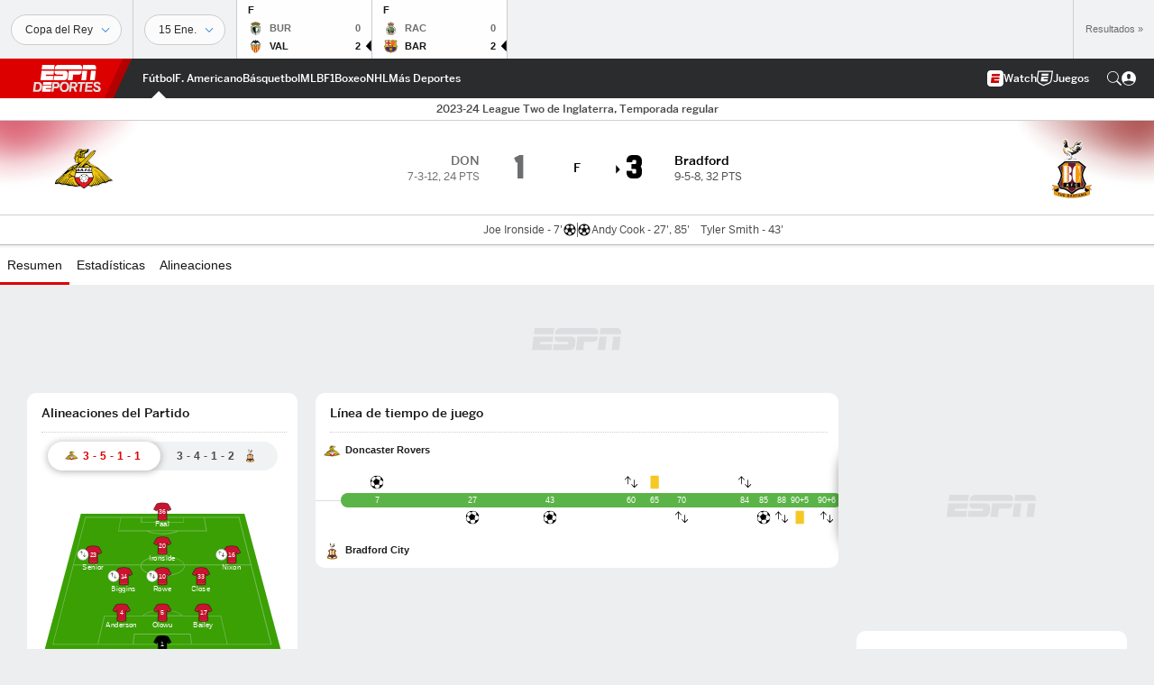

--- FILE ---
content_type: text/html; charset=utf-8
request_url: https://www.google.com/recaptcha/enterprise/anchor?ar=1&k=6LciB_gZAAAAAA_mwJ4G0XZ0BXWvLTt67V7YizXx&co=aHR0cHM6Ly9jZG4ucmVnaXN0ZXJkaXNuZXkuZ28uY29tOjQ0Mw..&hl=es&v=PoyoqOPhxBO7pBk68S4YbpHZ&size=invisible&anchor-ms=20000&execute-ms=30000&cb=j6lzxb7mglov
body_size: 48715
content:
<!DOCTYPE HTML><html dir="ltr" lang="es"><head><meta http-equiv="Content-Type" content="text/html; charset=UTF-8">
<meta http-equiv="X-UA-Compatible" content="IE=edge">
<title>reCAPTCHA</title>
<style type="text/css">
/* cyrillic-ext */
@font-face {
  font-family: 'Roboto';
  font-style: normal;
  font-weight: 400;
  font-stretch: 100%;
  src: url(//fonts.gstatic.com/s/roboto/v48/KFO7CnqEu92Fr1ME7kSn66aGLdTylUAMa3GUBHMdazTgWw.woff2) format('woff2');
  unicode-range: U+0460-052F, U+1C80-1C8A, U+20B4, U+2DE0-2DFF, U+A640-A69F, U+FE2E-FE2F;
}
/* cyrillic */
@font-face {
  font-family: 'Roboto';
  font-style: normal;
  font-weight: 400;
  font-stretch: 100%;
  src: url(//fonts.gstatic.com/s/roboto/v48/KFO7CnqEu92Fr1ME7kSn66aGLdTylUAMa3iUBHMdazTgWw.woff2) format('woff2');
  unicode-range: U+0301, U+0400-045F, U+0490-0491, U+04B0-04B1, U+2116;
}
/* greek-ext */
@font-face {
  font-family: 'Roboto';
  font-style: normal;
  font-weight: 400;
  font-stretch: 100%;
  src: url(//fonts.gstatic.com/s/roboto/v48/KFO7CnqEu92Fr1ME7kSn66aGLdTylUAMa3CUBHMdazTgWw.woff2) format('woff2');
  unicode-range: U+1F00-1FFF;
}
/* greek */
@font-face {
  font-family: 'Roboto';
  font-style: normal;
  font-weight: 400;
  font-stretch: 100%;
  src: url(//fonts.gstatic.com/s/roboto/v48/KFO7CnqEu92Fr1ME7kSn66aGLdTylUAMa3-UBHMdazTgWw.woff2) format('woff2');
  unicode-range: U+0370-0377, U+037A-037F, U+0384-038A, U+038C, U+038E-03A1, U+03A3-03FF;
}
/* math */
@font-face {
  font-family: 'Roboto';
  font-style: normal;
  font-weight: 400;
  font-stretch: 100%;
  src: url(//fonts.gstatic.com/s/roboto/v48/KFO7CnqEu92Fr1ME7kSn66aGLdTylUAMawCUBHMdazTgWw.woff2) format('woff2');
  unicode-range: U+0302-0303, U+0305, U+0307-0308, U+0310, U+0312, U+0315, U+031A, U+0326-0327, U+032C, U+032F-0330, U+0332-0333, U+0338, U+033A, U+0346, U+034D, U+0391-03A1, U+03A3-03A9, U+03B1-03C9, U+03D1, U+03D5-03D6, U+03F0-03F1, U+03F4-03F5, U+2016-2017, U+2034-2038, U+203C, U+2040, U+2043, U+2047, U+2050, U+2057, U+205F, U+2070-2071, U+2074-208E, U+2090-209C, U+20D0-20DC, U+20E1, U+20E5-20EF, U+2100-2112, U+2114-2115, U+2117-2121, U+2123-214F, U+2190, U+2192, U+2194-21AE, U+21B0-21E5, U+21F1-21F2, U+21F4-2211, U+2213-2214, U+2216-22FF, U+2308-230B, U+2310, U+2319, U+231C-2321, U+2336-237A, U+237C, U+2395, U+239B-23B7, U+23D0, U+23DC-23E1, U+2474-2475, U+25AF, U+25B3, U+25B7, U+25BD, U+25C1, U+25CA, U+25CC, U+25FB, U+266D-266F, U+27C0-27FF, U+2900-2AFF, U+2B0E-2B11, U+2B30-2B4C, U+2BFE, U+3030, U+FF5B, U+FF5D, U+1D400-1D7FF, U+1EE00-1EEFF;
}
/* symbols */
@font-face {
  font-family: 'Roboto';
  font-style: normal;
  font-weight: 400;
  font-stretch: 100%;
  src: url(//fonts.gstatic.com/s/roboto/v48/KFO7CnqEu92Fr1ME7kSn66aGLdTylUAMaxKUBHMdazTgWw.woff2) format('woff2');
  unicode-range: U+0001-000C, U+000E-001F, U+007F-009F, U+20DD-20E0, U+20E2-20E4, U+2150-218F, U+2190, U+2192, U+2194-2199, U+21AF, U+21E6-21F0, U+21F3, U+2218-2219, U+2299, U+22C4-22C6, U+2300-243F, U+2440-244A, U+2460-24FF, U+25A0-27BF, U+2800-28FF, U+2921-2922, U+2981, U+29BF, U+29EB, U+2B00-2BFF, U+4DC0-4DFF, U+FFF9-FFFB, U+10140-1018E, U+10190-1019C, U+101A0, U+101D0-101FD, U+102E0-102FB, U+10E60-10E7E, U+1D2C0-1D2D3, U+1D2E0-1D37F, U+1F000-1F0FF, U+1F100-1F1AD, U+1F1E6-1F1FF, U+1F30D-1F30F, U+1F315, U+1F31C, U+1F31E, U+1F320-1F32C, U+1F336, U+1F378, U+1F37D, U+1F382, U+1F393-1F39F, U+1F3A7-1F3A8, U+1F3AC-1F3AF, U+1F3C2, U+1F3C4-1F3C6, U+1F3CA-1F3CE, U+1F3D4-1F3E0, U+1F3ED, U+1F3F1-1F3F3, U+1F3F5-1F3F7, U+1F408, U+1F415, U+1F41F, U+1F426, U+1F43F, U+1F441-1F442, U+1F444, U+1F446-1F449, U+1F44C-1F44E, U+1F453, U+1F46A, U+1F47D, U+1F4A3, U+1F4B0, U+1F4B3, U+1F4B9, U+1F4BB, U+1F4BF, U+1F4C8-1F4CB, U+1F4D6, U+1F4DA, U+1F4DF, U+1F4E3-1F4E6, U+1F4EA-1F4ED, U+1F4F7, U+1F4F9-1F4FB, U+1F4FD-1F4FE, U+1F503, U+1F507-1F50B, U+1F50D, U+1F512-1F513, U+1F53E-1F54A, U+1F54F-1F5FA, U+1F610, U+1F650-1F67F, U+1F687, U+1F68D, U+1F691, U+1F694, U+1F698, U+1F6AD, U+1F6B2, U+1F6B9-1F6BA, U+1F6BC, U+1F6C6-1F6CF, U+1F6D3-1F6D7, U+1F6E0-1F6EA, U+1F6F0-1F6F3, U+1F6F7-1F6FC, U+1F700-1F7FF, U+1F800-1F80B, U+1F810-1F847, U+1F850-1F859, U+1F860-1F887, U+1F890-1F8AD, U+1F8B0-1F8BB, U+1F8C0-1F8C1, U+1F900-1F90B, U+1F93B, U+1F946, U+1F984, U+1F996, U+1F9E9, U+1FA00-1FA6F, U+1FA70-1FA7C, U+1FA80-1FA89, U+1FA8F-1FAC6, U+1FACE-1FADC, U+1FADF-1FAE9, U+1FAF0-1FAF8, U+1FB00-1FBFF;
}
/* vietnamese */
@font-face {
  font-family: 'Roboto';
  font-style: normal;
  font-weight: 400;
  font-stretch: 100%;
  src: url(//fonts.gstatic.com/s/roboto/v48/KFO7CnqEu92Fr1ME7kSn66aGLdTylUAMa3OUBHMdazTgWw.woff2) format('woff2');
  unicode-range: U+0102-0103, U+0110-0111, U+0128-0129, U+0168-0169, U+01A0-01A1, U+01AF-01B0, U+0300-0301, U+0303-0304, U+0308-0309, U+0323, U+0329, U+1EA0-1EF9, U+20AB;
}
/* latin-ext */
@font-face {
  font-family: 'Roboto';
  font-style: normal;
  font-weight: 400;
  font-stretch: 100%;
  src: url(//fonts.gstatic.com/s/roboto/v48/KFO7CnqEu92Fr1ME7kSn66aGLdTylUAMa3KUBHMdazTgWw.woff2) format('woff2');
  unicode-range: U+0100-02BA, U+02BD-02C5, U+02C7-02CC, U+02CE-02D7, U+02DD-02FF, U+0304, U+0308, U+0329, U+1D00-1DBF, U+1E00-1E9F, U+1EF2-1EFF, U+2020, U+20A0-20AB, U+20AD-20C0, U+2113, U+2C60-2C7F, U+A720-A7FF;
}
/* latin */
@font-face {
  font-family: 'Roboto';
  font-style: normal;
  font-weight: 400;
  font-stretch: 100%;
  src: url(//fonts.gstatic.com/s/roboto/v48/KFO7CnqEu92Fr1ME7kSn66aGLdTylUAMa3yUBHMdazQ.woff2) format('woff2');
  unicode-range: U+0000-00FF, U+0131, U+0152-0153, U+02BB-02BC, U+02C6, U+02DA, U+02DC, U+0304, U+0308, U+0329, U+2000-206F, U+20AC, U+2122, U+2191, U+2193, U+2212, U+2215, U+FEFF, U+FFFD;
}
/* cyrillic-ext */
@font-face {
  font-family: 'Roboto';
  font-style: normal;
  font-weight: 500;
  font-stretch: 100%;
  src: url(//fonts.gstatic.com/s/roboto/v48/KFO7CnqEu92Fr1ME7kSn66aGLdTylUAMa3GUBHMdazTgWw.woff2) format('woff2');
  unicode-range: U+0460-052F, U+1C80-1C8A, U+20B4, U+2DE0-2DFF, U+A640-A69F, U+FE2E-FE2F;
}
/* cyrillic */
@font-face {
  font-family: 'Roboto';
  font-style: normal;
  font-weight: 500;
  font-stretch: 100%;
  src: url(//fonts.gstatic.com/s/roboto/v48/KFO7CnqEu92Fr1ME7kSn66aGLdTylUAMa3iUBHMdazTgWw.woff2) format('woff2');
  unicode-range: U+0301, U+0400-045F, U+0490-0491, U+04B0-04B1, U+2116;
}
/* greek-ext */
@font-face {
  font-family: 'Roboto';
  font-style: normal;
  font-weight: 500;
  font-stretch: 100%;
  src: url(//fonts.gstatic.com/s/roboto/v48/KFO7CnqEu92Fr1ME7kSn66aGLdTylUAMa3CUBHMdazTgWw.woff2) format('woff2');
  unicode-range: U+1F00-1FFF;
}
/* greek */
@font-face {
  font-family: 'Roboto';
  font-style: normal;
  font-weight: 500;
  font-stretch: 100%;
  src: url(//fonts.gstatic.com/s/roboto/v48/KFO7CnqEu92Fr1ME7kSn66aGLdTylUAMa3-UBHMdazTgWw.woff2) format('woff2');
  unicode-range: U+0370-0377, U+037A-037F, U+0384-038A, U+038C, U+038E-03A1, U+03A3-03FF;
}
/* math */
@font-face {
  font-family: 'Roboto';
  font-style: normal;
  font-weight: 500;
  font-stretch: 100%;
  src: url(//fonts.gstatic.com/s/roboto/v48/KFO7CnqEu92Fr1ME7kSn66aGLdTylUAMawCUBHMdazTgWw.woff2) format('woff2');
  unicode-range: U+0302-0303, U+0305, U+0307-0308, U+0310, U+0312, U+0315, U+031A, U+0326-0327, U+032C, U+032F-0330, U+0332-0333, U+0338, U+033A, U+0346, U+034D, U+0391-03A1, U+03A3-03A9, U+03B1-03C9, U+03D1, U+03D5-03D6, U+03F0-03F1, U+03F4-03F5, U+2016-2017, U+2034-2038, U+203C, U+2040, U+2043, U+2047, U+2050, U+2057, U+205F, U+2070-2071, U+2074-208E, U+2090-209C, U+20D0-20DC, U+20E1, U+20E5-20EF, U+2100-2112, U+2114-2115, U+2117-2121, U+2123-214F, U+2190, U+2192, U+2194-21AE, U+21B0-21E5, U+21F1-21F2, U+21F4-2211, U+2213-2214, U+2216-22FF, U+2308-230B, U+2310, U+2319, U+231C-2321, U+2336-237A, U+237C, U+2395, U+239B-23B7, U+23D0, U+23DC-23E1, U+2474-2475, U+25AF, U+25B3, U+25B7, U+25BD, U+25C1, U+25CA, U+25CC, U+25FB, U+266D-266F, U+27C0-27FF, U+2900-2AFF, U+2B0E-2B11, U+2B30-2B4C, U+2BFE, U+3030, U+FF5B, U+FF5D, U+1D400-1D7FF, U+1EE00-1EEFF;
}
/* symbols */
@font-face {
  font-family: 'Roboto';
  font-style: normal;
  font-weight: 500;
  font-stretch: 100%;
  src: url(//fonts.gstatic.com/s/roboto/v48/KFO7CnqEu92Fr1ME7kSn66aGLdTylUAMaxKUBHMdazTgWw.woff2) format('woff2');
  unicode-range: U+0001-000C, U+000E-001F, U+007F-009F, U+20DD-20E0, U+20E2-20E4, U+2150-218F, U+2190, U+2192, U+2194-2199, U+21AF, U+21E6-21F0, U+21F3, U+2218-2219, U+2299, U+22C4-22C6, U+2300-243F, U+2440-244A, U+2460-24FF, U+25A0-27BF, U+2800-28FF, U+2921-2922, U+2981, U+29BF, U+29EB, U+2B00-2BFF, U+4DC0-4DFF, U+FFF9-FFFB, U+10140-1018E, U+10190-1019C, U+101A0, U+101D0-101FD, U+102E0-102FB, U+10E60-10E7E, U+1D2C0-1D2D3, U+1D2E0-1D37F, U+1F000-1F0FF, U+1F100-1F1AD, U+1F1E6-1F1FF, U+1F30D-1F30F, U+1F315, U+1F31C, U+1F31E, U+1F320-1F32C, U+1F336, U+1F378, U+1F37D, U+1F382, U+1F393-1F39F, U+1F3A7-1F3A8, U+1F3AC-1F3AF, U+1F3C2, U+1F3C4-1F3C6, U+1F3CA-1F3CE, U+1F3D4-1F3E0, U+1F3ED, U+1F3F1-1F3F3, U+1F3F5-1F3F7, U+1F408, U+1F415, U+1F41F, U+1F426, U+1F43F, U+1F441-1F442, U+1F444, U+1F446-1F449, U+1F44C-1F44E, U+1F453, U+1F46A, U+1F47D, U+1F4A3, U+1F4B0, U+1F4B3, U+1F4B9, U+1F4BB, U+1F4BF, U+1F4C8-1F4CB, U+1F4D6, U+1F4DA, U+1F4DF, U+1F4E3-1F4E6, U+1F4EA-1F4ED, U+1F4F7, U+1F4F9-1F4FB, U+1F4FD-1F4FE, U+1F503, U+1F507-1F50B, U+1F50D, U+1F512-1F513, U+1F53E-1F54A, U+1F54F-1F5FA, U+1F610, U+1F650-1F67F, U+1F687, U+1F68D, U+1F691, U+1F694, U+1F698, U+1F6AD, U+1F6B2, U+1F6B9-1F6BA, U+1F6BC, U+1F6C6-1F6CF, U+1F6D3-1F6D7, U+1F6E0-1F6EA, U+1F6F0-1F6F3, U+1F6F7-1F6FC, U+1F700-1F7FF, U+1F800-1F80B, U+1F810-1F847, U+1F850-1F859, U+1F860-1F887, U+1F890-1F8AD, U+1F8B0-1F8BB, U+1F8C0-1F8C1, U+1F900-1F90B, U+1F93B, U+1F946, U+1F984, U+1F996, U+1F9E9, U+1FA00-1FA6F, U+1FA70-1FA7C, U+1FA80-1FA89, U+1FA8F-1FAC6, U+1FACE-1FADC, U+1FADF-1FAE9, U+1FAF0-1FAF8, U+1FB00-1FBFF;
}
/* vietnamese */
@font-face {
  font-family: 'Roboto';
  font-style: normal;
  font-weight: 500;
  font-stretch: 100%;
  src: url(//fonts.gstatic.com/s/roboto/v48/KFO7CnqEu92Fr1ME7kSn66aGLdTylUAMa3OUBHMdazTgWw.woff2) format('woff2');
  unicode-range: U+0102-0103, U+0110-0111, U+0128-0129, U+0168-0169, U+01A0-01A1, U+01AF-01B0, U+0300-0301, U+0303-0304, U+0308-0309, U+0323, U+0329, U+1EA0-1EF9, U+20AB;
}
/* latin-ext */
@font-face {
  font-family: 'Roboto';
  font-style: normal;
  font-weight: 500;
  font-stretch: 100%;
  src: url(//fonts.gstatic.com/s/roboto/v48/KFO7CnqEu92Fr1ME7kSn66aGLdTylUAMa3KUBHMdazTgWw.woff2) format('woff2');
  unicode-range: U+0100-02BA, U+02BD-02C5, U+02C7-02CC, U+02CE-02D7, U+02DD-02FF, U+0304, U+0308, U+0329, U+1D00-1DBF, U+1E00-1E9F, U+1EF2-1EFF, U+2020, U+20A0-20AB, U+20AD-20C0, U+2113, U+2C60-2C7F, U+A720-A7FF;
}
/* latin */
@font-face {
  font-family: 'Roboto';
  font-style: normal;
  font-weight: 500;
  font-stretch: 100%;
  src: url(//fonts.gstatic.com/s/roboto/v48/KFO7CnqEu92Fr1ME7kSn66aGLdTylUAMa3yUBHMdazQ.woff2) format('woff2');
  unicode-range: U+0000-00FF, U+0131, U+0152-0153, U+02BB-02BC, U+02C6, U+02DA, U+02DC, U+0304, U+0308, U+0329, U+2000-206F, U+20AC, U+2122, U+2191, U+2193, U+2212, U+2215, U+FEFF, U+FFFD;
}
/* cyrillic-ext */
@font-face {
  font-family: 'Roboto';
  font-style: normal;
  font-weight: 900;
  font-stretch: 100%;
  src: url(//fonts.gstatic.com/s/roboto/v48/KFO7CnqEu92Fr1ME7kSn66aGLdTylUAMa3GUBHMdazTgWw.woff2) format('woff2');
  unicode-range: U+0460-052F, U+1C80-1C8A, U+20B4, U+2DE0-2DFF, U+A640-A69F, U+FE2E-FE2F;
}
/* cyrillic */
@font-face {
  font-family: 'Roboto';
  font-style: normal;
  font-weight: 900;
  font-stretch: 100%;
  src: url(//fonts.gstatic.com/s/roboto/v48/KFO7CnqEu92Fr1ME7kSn66aGLdTylUAMa3iUBHMdazTgWw.woff2) format('woff2');
  unicode-range: U+0301, U+0400-045F, U+0490-0491, U+04B0-04B1, U+2116;
}
/* greek-ext */
@font-face {
  font-family: 'Roboto';
  font-style: normal;
  font-weight: 900;
  font-stretch: 100%;
  src: url(//fonts.gstatic.com/s/roboto/v48/KFO7CnqEu92Fr1ME7kSn66aGLdTylUAMa3CUBHMdazTgWw.woff2) format('woff2');
  unicode-range: U+1F00-1FFF;
}
/* greek */
@font-face {
  font-family: 'Roboto';
  font-style: normal;
  font-weight: 900;
  font-stretch: 100%;
  src: url(//fonts.gstatic.com/s/roboto/v48/KFO7CnqEu92Fr1ME7kSn66aGLdTylUAMa3-UBHMdazTgWw.woff2) format('woff2');
  unicode-range: U+0370-0377, U+037A-037F, U+0384-038A, U+038C, U+038E-03A1, U+03A3-03FF;
}
/* math */
@font-face {
  font-family: 'Roboto';
  font-style: normal;
  font-weight: 900;
  font-stretch: 100%;
  src: url(//fonts.gstatic.com/s/roboto/v48/KFO7CnqEu92Fr1ME7kSn66aGLdTylUAMawCUBHMdazTgWw.woff2) format('woff2');
  unicode-range: U+0302-0303, U+0305, U+0307-0308, U+0310, U+0312, U+0315, U+031A, U+0326-0327, U+032C, U+032F-0330, U+0332-0333, U+0338, U+033A, U+0346, U+034D, U+0391-03A1, U+03A3-03A9, U+03B1-03C9, U+03D1, U+03D5-03D6, U+03F0-03F1, U+03F4-03F5, U+2016-2017, U+2034-2038, U+203C, U+2040, U+2043, U+2047, U+2050, U+2057, U+205F, U+2070-2071, U+2074-208E, U+2090-209C, U+20D0-20DC, U+20E1, U+20E5-20EF, U+2100-2112, U+2114-2115, U+2117-2121, U+2123-214F, U+2190, U+2192, U+2194-21AE, U+21B0-21E5, U+21F1-21F2, U+21F4-2211, U+2213-2214, U+2216-22FF, U+2308-230B, U+2310, U+2319, U+231C-2321, U+2336-237A, U+237C, U+2395, U+239B-23B7, U+23D0, U+23DC-23E1, U+2474-2475, U+25AF, U+25B3, U+25B7, U+25BD, U+25C1, U+25CA, U+25CC, U+25FB, U+266D-266F, U+27C0-27FF, U+2900-2AFF, U+2B0E-2B11, U+2B30-2B4C, U+2BFE, U+3030, U+FF5B, U+FF5D, U+1D400-1D7FF, U+1EE00-1EEFF;
}
/* symbols */
@font-face {
  font-family: 'Roboto';
  font-style: normal;
  font-weight: 900;
  font-stretch: 100%;
  src: url(//fonts.gstatic.com/s/roboto/v48/KFO7CnqEu92Fr1ME7kSn66aGLdTylUAMaxKUBHMdazTgWw.woff2) format('woff2');
  unicode-range: U+0001-000C, U+000E-001F, U+007F-009F, U+20DD-20E0, U+20E2-20E4, U+2150-218F, U+2190, U+2192, U+2194-2199, U+21AF, U+21E6-21F0, U+21F3, U+2218-2219, U+2299, U+22C4-22C6, U+2300-243F, U+2440-244A, U+2460-24FF, U+25A0-27BF, U+2800-28FF, U+2921-2922, U+2981, U+29BF, U+29EB, U+2B00-2BFF, U+4DC0-4DFF, U+FFF9-FFFB, U+10140-1018E, U+10190-1019C, U+101A0, U+101D0-101FD, U+102E0-102FB, U+10E60-10E7E, U+1D2C0-1D2D3, U+1D2E0-1D37F, U+1F000-1F0FF, U+1F100-1F1AD, U+1F1E6-1F1FF, U+1F30D-1F30F, U+1F315, U+1F31C, U+1F31E, U+1F320-1F32C, U+1F336, U+1F378, U+1F37D, U+1F382, U+1F393-1F39F, U+1F3A7-1F3A8, U+1F3AC-1F3AF, U+1F3C2, U+1F3C4-1F3C6, U+1F3CA-1F3CE, U+1F3D4-1F3E0, U+1F3ED, U+1F3F1-1F3F3, U+1F3F5-1F3F7, U+1F408, U+1F415, U+1F41F, U+1F426, U+1F43F, U+1F441-1F442, U+1F444, U+1F446-1F449, U+1F44C-1F44E, U+1F453, U+1F46A, U+1F47D, U+1F4A3, U+1F4B0, U+1F4B3, U+1F4B9, U+1F4BB, U+1F4BF, U+1F4C8-1F4CB, U+1F4D6, U+1F4DA, U+1F4DF, U+1F4E3-1F4E6, U+1F4EA-1F4ED, U+1F4F7, U+1F4F9-1F4FB, U+1F4FD-1F4FE, U+1F503, U+1F507-1F50B, U+1F50D, U+1F512-1F513, U+1F53E-1F54A, U+1F54F-1F5FA, U+1F610, U+1F650-1F67F, U+1F687, U+1F68D, U+1F691, U+1F694, U+1F698, U+1F6AD, U+1F6B2, U+1F6B9-1F6BA, U+1F6BC, U+1F6C6-1F6CF, U+1F6D3-1F6D7, U+1F6E0-1F6EA, U+1F6F0-1F6F3, U+1F6F7-1F6FC, U+1F700-1F7FF, U+1F800-1F80B, U+1F810-1F847, U+1F850-1F859, U+1F860-1F887, U+1F890-1F8AD, U+1F8B0-1F8BB, U+1F8C0-1F8C1, U+1F900-1F90B, U+1F93B, U+1F946, U+1F984, U+1F996, U+1F9E9, U+1FA00-1FA6F, U+1FA70-1FA7C, U+1FA80-1FA89, U+1FA8F-1FAC6, U+1FACE-1FADC, U+1FADF-1FAE9, U+1FAF0-1FAF8, U+1FB00-1FBFF;
}
/* vietnamese */
@font-face {
  font-family: 'Roboto';
  font-style: normal;
  font-weight: 900;
  font-stretch: 100%;
  src: url(//fonts.gstatic.com/s/roboto/v48/KFO7CnqEu92Fr1ME7kSn66aGLdTylUAMa3OUBHMdazTgWw.woff2) format('woff2');
  unicode-range: U+0102-0103, U+0110-0111, U+0128-0129, U+0168-0169, U+01A0-01A1, U+01AF-01B0, U+0300-0301, U+0303-0304, U+0308-0309, U+0323, U+0329, U+1EA0-1EF9, U+20AB;
}
/* latin-ext */
@font-face {
  font-family: 'Roboto';
  font-style: normal;
  font-weight: 900;
  font-stretch: 100%;
  src: url(//fonts.gstatic.com/s/roboto/v48/KFO7CnqEu92Fr1ME7kSn66aGLdTylUAMa3KUBHMdazTgWw.woff2) format('woff2');
  unicode-range: U+0100-02BA, U+02BD-02C5, U+02C7-02CC, U+02CE-02D7, U+02DD-02FF, U+0304, U+0308, U+0329, U+1D00-1DBF, U+1E00-1E9F, U+1EF2-1EFF, U+2020, U+20A0-20AB, U+20AD-20C0, U+2113, U+2C60-2C7F, U+A720-A7FF;
}
/* latin */
@font-face {
  font-family: 'Roboto';
  font-style: normal;
  font-weight: 900;
  font-stretch: 100%;
  src: url(//fonts.gstatic.com/s/roboto/v48/KFO7CnqEu92Fr1ME7kSn66aGLdTylUAMa3yUBHMdazQ.woff2) format('woff2');
  unicode-range: U+0000-00FF, U+0131, U+0152-0153, U+02BB-02BC, U+02C6, U+02DA, U+02DC, U+0304, U+0308, U+0329, U+2000-206F, U+20AC, U+2122, U+2191, U+2193, U+2212, U+2215, U+FEFF, U+FFFD;
}

</style>
<link rel="stylesheet" type="text/css" href="https://www.gstatic.com/recaptcha/releases/PoyoqOPhxBO7pBk68S4YbpHZ/styles__ltr.css">
<script nonce="Gayu2DO6IRvA0pM6aR7xvA" type="text/javascript">window['__recaptcha_api'] = 'https://www.google.com/recaptcha/enterprise/';</script>
<script type="text/javascript" src="https://www.gstatic.com/recaptcha/releases/PoyoqOPhxBO7pBk68S4YbpHZ/recaptcha__es.js" nonce="Gayu2DO6IRvA0pM6aR7xvA">
      
    </script></head>
<body><div id="rc-anchor-alert" class="rc-anchor-alert"></div>
<input type="hidden" id="recaptcha-token" value="[base64]">
<script type="text/javascript" nonce="Gayu2DO6IRvA0pM6aR7xvA">
      recaptcha.anchor.Main.init("[\x22ainput\x22,[\x22bgdata\x22,\x22\x22,\[base64]/[base64]/[base64]/[base64]/[base64]/[base64]/KGcoTywyNTMsTy5PKSxVRyhPLEMpKTpnKE8sMjUzLEMpLE8pKSxsKSksTykpfSxieT1mdW5jdGlvbihDLE8sdSxsKXtmb3IobD0odT1SKEMpLDApO08+MDtPLS0pbD1sPDw4fFooQyk7ZyhDLHUsbCl9LFVHPWZ1bmN0aW9uKEMsTyl7Qy5pLmxlbmd0aD4xMDQ/[base64]/[base64]/[base64]/[base64]/[base64]/[base64]/[base64]\\u003d\x22,\[base64]\\u003d\x22,\x22bFdqTV7ChlDCjgfCscKfwoLDl8OnO8OrVcOHwokHIsKFwpBLw7Z7woBOwoBeO8Ozw7DCtiHClMK4f3cXAsKLwpbDtA55woNgdcKdAsOnTjLCgXR9PlPCugdbw5YUdsKwE8KDw5fDnW3ClQnDkMK7ecO5wpTCpW/Cm1LCsEPCgDRaKsK7wovCnCUgwpVfw6zCoklADUwOBA07woLDozbDo8OJSh7CgsOAWBdDwoY9wqNVwoFgwr3DpGgJw7LDoyXCn8OvHkXCsC4vwqbClDgrA0TCrB8EcMOEW0jCgHEUw77DqsKkwro3dVbCrk0LM8KcBcOvwoTDoRrCuFDDnsOMRMKcw7TCi8O7w7VYCx/[base64]/aCZlWsKRwpnCjj3DrFVxw7BnLsKgw4fDqsKFw4dpbsOtw7LCqXfCqlc+dlo8w4tSF0bChMKLw7lrGB5cW3Erwpdvw5w1PMKPNhlLwpkSw45IfhDDisOgwrpFw7HDpWRea8OWQldKR8ODw7/Di8OaBsK3LMORZMKKw5g3Nlx7woxuC0TCtDzCl8KXwqQYwrcfwp0BC3vCh8KGXSBswrHDsMK3wqcNwr3Du8KXw7JtWxgDw7I0woLCjMKXX8O8wopbRMK5w4FhDMOfw6BgGzXCv2/CjnDCvcK4fsO/w5vDuxl4w6w9w7srwrRow5hqw79MwpA2wpfCgTXCoB3CsDXCuX9ywr1sYsKawrd6DRJoHgsow6Z6wo01wofCn29qR8OjV8KedsOdw4fDsVIZM8OYwo7CksKZw6DCvsKXw7bDk1RFwrgVOxLCssK/w4dbLsKadHdOwoIPN8OdwrvCoHwywo/CiHvDu8Oww5w3MxnDrcKfwoIQb23DscOgL8OUa8OFw7YIw4wXAU/DusOPC8OxHcOCGnzDiHkdw53CkMOwOmHCjk7CpwFgw5/CsSw6DsOLMMOwwpLCuwQJwrnDohLDjkzCjyfDkn7ClD3DpMK5wr8afMK/V1rDkxzCl8K/esO5eiHDmG7Ci1HDlATCqMO/AglAw6l+w5vDiMO8w4/DgUvDo8Oew4HCpsKmXAPCkD/DhMOHCMKnVMOmc8KqW8Knw4fDr8O6w7luOGLCmw7CicOmZsKnw7/Cm8O4MAIGdcOJw7tjWSsVwqdPLwjCo8OPFMOVwqI+XsKmw4cBw7zDo8Kxw4vDosOywpvCn8KhEGfCjwoswo3DpjPCtV7CqMKXKcO/w6ZcC8KEw6hJWsOvw4RTTF8Aw7piwoHCqsKSw4bDm8OVZCIqXsOXwonCn0/CuMO6b8KSwrbDiMOXw5TCrmbDu8OowrVxFcOhMGg7IcOIB3PDr3UkecOsM8KMwp5cYcOcwoHCoEAECGIvwo0GwpbDlcO4wr/[base64]/CucOdbhUmLsKoeMOdOG8ewoPChsOBHMOfTgQ+w5PCiUrCkUpaDMKAWy19woXDn8OfwrzDgX1mwqkxwpDDhEzCrxnCg8OnwqzCtAFiYsKxwrzCpVHDmQcXwrtlw6HDp8OUORNbw6g/woDDmcOqw6ZiD0DDlsOFKcOHMMKZJjk/RS1NEMO7wq1EEgHCm8OzRcKjd8OrwqDClMOzw7IsLsKSEcOGDG5TRcKeXcKbAMKHw6kZIcOGwpHDqsK/XHXDhVPDisKqDsKHwqInw7DDisOSw6TCusK4KUfDucOAIX3DmsOsw7zCpsKZT07DoMKtNcKNwrcwwoLCscKESRbChHQlVMOdwqjDvTHCqToEc0bDpMKPTlHCsCfCuMOPG3Q3PEzCpkHCucK/IA7Du1zCtMO4UsKKwoMSw6bCn8KPw5J6w77DvlFYwqHCoRnCoRrDpsOPw7gKaAjCsMKbw5vCiRrDrcKlEsOrwpkQO8OjGHTCjMKZwpLDrhzDq0R/[base64]/[base64]/CgMO1wpEDQgHDr8OKw5p1w7bDoWB/AsKNw6EoLzXCqFJMwrLClcOpEMKga8OGw6IxTcOOw7/DicOcw5JTYsKNw6DDjwA3GcKAw6PCjGrCisOTX2FKJMO6NMK+woh+KsKMw5kIX1dhw74xwqB4w4nCmyHCr8KfKkEOwrMxw4otwpcZw6l7OcO0SMKgeMOpwoAmw58mwrfDvmd/woxqw4TCsSLCgT4zVA1Aw6B2LMK4wp/CusO9wqPDlsK5w6o/w5htw4tpw6MSw6TCtXDCoMK+A8K2XFdvQ8KvwoxCH8OlLR1DY8ORTCjCiw4TwpdQSsO9IE/ClxLChsKGMsOKw6fDpljDtwLDkBpaAsOxw4zDnWJXSFDDmsKAa8K+wqU/[base64]/Cin9uZsKBKF7Dn8KXeD7Ctg/DoMKQFcOiw65VRTnCpinCpzVNw4HDklzDtMOWwqITT2FabDluJS4MY8Okw7Qqd2jDhcOHw7fClsOLw6DDtGXDvcKnw4HDlcODw5QUZCrDsUslwpbDiMKJBMK/w7HDkh7Dm2E9w6JSwr1ERcOLwrHCscOGTDthLAbDqRV8w6rDpMKcw70ncEPDrRMpw6ZRGMK8wrTCmzIuw493BsOpwpIPw4chbRsSwpA5LEQHKw3Dl8Ogw6QPwojCi0Y7W8K9XcK/w6RDLjrDnhoowqd2E8Ohw64KOEHDiMKFwpQjTXdpwrLCnVQ8OH0Jwpt/fcK4c8OwPGdHaMO4IwTDrFDCpCcGNyJ4BMOgw5LCqBBow4BiJngxwr9XQUHDsjHCocKTWVtiNcOXOcOkw55hwqTCnMOzSUBBwp/ChE53w54aYsODKwsEZFEiAcKUw4PCi8KmwofDicOiwo1lw4dsdCbCp8K/L0/DjANjwrk4eMKpwqXDjMKNw77DrcKvw4gKwpFcw7HCncK9AcKawrTDjVRqcmbCocOqw6p6wooIw48bw6zCriMaHRFbOR9LYsKmUsONd8KGw5jCgcKjTMKHwotjwotmw7gbNwvCvDo1eT7CpBDCmMKmw77CmVNIasO4w6HCjMKZf8O2w43Cjk56wq/[base64]/[base64]/O8KcbjzCgFHDu8OewrLCucOjw5PCi8KWPcKvw6gBa098BV7DmMO5FMOowpBww78iw4vDtsKSwq0ywoXDmsK9dMOOw4Njw4RjCsOYfT3Cp33CsWZLw4zCisK+CAPCpVQRFk7ChMKPcMO7wo5BwqnDgMOsPyR8CMOrFUFkZsOydU/CoX9Pw5DDsG9OwoPDiR7CjzFGwrIFw7XCpsOhwonCigEsV8OQQMKJRThdehnDrhfCosKBwrDDlhZhw77Do8KzCcKBGMOEfcK8wrbCnUrDmMOfw6dBw6lww5PCniTCojEQOsOvw5/CkcKUwowzTsOgwqDCqcOGHDnDghnDvQ3Dj3EwK2zDp8KYw5JmJj3CnE5XKAMvwpVRwqjCsgYxMMOGw7JjJ8KZYmkFw4UOUsKuw7IGwrJ2PkVxTcOWwoNAJ2LDmsOiV8Kxw6sVWMOGwpkALU/Dq33DjBLDqATCgFlYw7ZyWsO9woJnw5s3VR7CtMOGCMKcwr7Dj3LDuj5Rw5vDgUXDuHfChMO1w7fCrigYWH/Dq8KJwpN/[base64]/CqMOXw7XDgkvDmTl0wrppwrbDt8K1IsKNfsOQccKFwphPw61NwqUTwrIIw67DuHnDu8O6wqLDhcKjw7rDu8Ktw6BQJHbDg3VHw6MIbcOUwq1HX8OjSgV6woEGwpJMwq/[base64]/[base64]/[base64]/w5k7QU4SW8KmUiTCv1HCo3bDq8KleEwBwp5lw6kvw7nCliB/w67Dp8KtwosgRcOBwrHDt0UzwrBkEFrCgWYawoNHKQVIdyvDvGVnF0FXw6tCw6tVw5XDlMOkwrPDll7DhxFXwqvCtUBIUkHCn8OeSUUDw6d2GFPCs8O5wo/CvlzDlcKBwoxvw7vDr8OEL8KIw791w7zDtMOJSsOrAcKawprCuBzCl8KUQMKnw4kNw5gdZsOqw5IDwrkyw7vDnhXDh2/[base64]/Ly9QFhzDh8K4woxLwp7Ds0I+wqDCpAZyDcKJbsKWbkzClFfDvMOmD8KHwp/Dm8O0OcKXccK3CDsjw4xYwqDDjQZUc8Ojw7EZw5vCrsK/IjLDk8Oow699N1DDnj5vwoTDtH/[base64]/DvyJzNH0HQMOdY8KpWMKkw55OwoXCqMKjF37CtsKXwo1hwoI1w4fCmmVIw7kRaScow5zDmG0xPWsnwqfDghI1bUfDm8OaQwXDiMOawq0Rw5llRcO/RBFsTMOuIXVTw65UwroBwqTDqcOXwp8hFQhFw6tcCsOLw5vCvmlgcjxow7cLJV/CmsK6wo9MwoE7wq/DkMOtw5wfwphrwqLDhMK4wqPCqlXDtcKJXA9NWEROwotdwrxVXMOJw6zDn1sfZCTDmMKFwqAawpkGV8KZw7xDc2rCnSlbwqFxwpXCgAXDmz1zw6nDr2zCtRPCjMOyw4wiGykCwqJjEsKsVcKew7TChm7CnxfCjx/[base64]/CssKtw4tdwpTCjD7DvlUtR8Ovw70zwrPCpsK0woXCszjDnMOSw5JFfkrChcO5w5rDnFjDj8O0w7DDpyXCjMOqWMKjajE9FWTCjCjCqcKjKMKJPsKWPUlran5Swpofw73Dt8KNMcOvL8Khw6d5V3h0wopaMRTDoCxyNnTCqx/[base64]/T8OjwqTDo24ZJiXCmMKWw77CtcKfZXRpRDwPQcKRwoDCscKew7TCo1TDnxvCmcKDw4PDnQtMTcK/OMO+TEIMCMOFw7thwq8/[base64]/CvgpQNsK+wqLCpcKww6jDicOIw6bCqMK0w4/CmMKWw6IZw5BhJMKTaMOFw6gWwr/Cuil3dEcPJsKnKgZAPsKWdwzCth1zTwgOwo/CvsK9w7jCtMKvQMOQUMK6flZ+w4NUwqDCp2lhecKuDE7Cm0XCjMKwMVPCpcKEJcOCchlBbMOuIcO0YVPDsBRJwowbwrc6GMOCw47ClMKhwoDCgcOtw5cAw6Q/w5jDnj3CucO2w4XChCPCsMKxwpwuXsO2Dg/DksKMF8KtfcOXwqLDoj7Cu8KkbcKVCxsaw4HDssKCwo8WXcONw5nCoU3DnsKAY8Oaw5JIw67CucOswo/CmygvwpAow4rCpcO3OsK1w5zCosKuSMO6aAB4wqJhwrFGwpnDtDDCsMOaCy4Uw4/Dn8KGCgJRw4rDl8Otw44Ywo3DsMOuw4LDn25JdE7CjCgAwq/DgsO/HjbCl8OtSsK3FMOnwrXDgU5EwrbCmG8vP0PDn8OAdmYXQUhCw411w5lsTsKmSMK9UwMuB1rCrcKkUC8BwrcLw5NGGsOlen0cw4rDpSZGwrjCmVYHwpnCksKhUglSbWE5HyMAw5/DrMK/wpcbwrTDj2LDn8K6JcKZKkvDgsKOZcOOwovCiAbDssOiTcK4EH7CqSfDssODKy/CvwTDs8KLCcK4J0lwf1ZWLlLCjsKMw54XwptyIiVkw6DCqcK4w6PDgcKTw5vCpwEtOcOPFRvDtBFHw53CvcOES8KSwr3CvB/DlsOewoFQJMKRwqLDh8OcYRUyasKFw6DCvUo/YEI2w43Dq8KWw4E4bzTDtcKfw7zDoMKQwoXCrjdCw5tGw7HCmTjDscO+fF1gCExCw45qccK/w5VfYlDDqcKJwovDvksgEcKADcKtw5kIw41HBsKTF2/CggwnesOSw7pjwpU7bF9iw5kwP1fCoBjDhMKFw71vIsK6JQPDhMKxw6/CsRrCn8OIw7TCn8OofcKmK2bCkMKBw4XDmUYAXmHDo0zDuz7DscKWS11RfcK5O8OxFHojJBtyw7R9SyTCqUh/IFNZP8O6fT/[base64]/w5cEKMKMDkIvw4zDrMKjKAEVdsOZIsKFwofCqD7DlxkuLiJcwp7Cmk3DtGzDjSx8BQZGwrHCukvDtsO3w5E3wop+UWZWw7U6TnpyasKSw4obw4FCw7UEw5/Cv8OIw5rDhUXDmw3Co8OVWVloUGXCvcOcwrjDqHjDvTFweSvDkMOzGcO+w6ombsKMw7fDosKYBsK0ZMKCwq11w4law5sfwrXDpHLDlU0IcMKew5tZw4oZJ1Rvw58SwpXDn8O9w4/DjXl3asKjw4fCqFxWwpfDvsO8bMOsSSvDuH7CjwfChsKbDUfDmMO0K8OHw7hODhQYRFLDqcKeSG3DsWsZfxdSKg/Cp3fDrsOyL8ODAsOQTWXDuWvCiB/[base64]/w7hLL0dKAsKQw6XCsVRuX8O6woHComZKJXrCqRwca8OpL8KVFD3DhMOmMMKnwrASw4fDtnfDklFQJlkeIGHDusKtFVPDisOlMcOVIE19GcKlw7ZXfMKcw4lGw53CkEDCn8KPRz7DgyLDkgXDtMKww7ooUsKJwqHCrMOBasKCworDjMOewosDwr/[base64]/CjHnChsOsK8OkdcKlwox9w4XDuSnDnEp2HsKxT8OpImVURcKVUcO5woIZGsOPcmPDlcKBw6/DuMKXTyPCuBIVdcKeO3rDg8O+w4sOw5Q9JxUtHcK9P8Oqw7zDuMOqw6nCmcOSw6nCoULDtMKiw5JUMxbCsm3DosKKfsORwrjDk29Fw6rDpGwnwrLDnXrDhScEd8OAwqIBw6RXw7LCpMKxw7rDpntkRn3Dt8OgVBpHPsKEwrBlJ2/[base64]/wopWwoHDrcKuX8Kha8Kkw6zDrMOqZH1mw4rDhcKFw41Nw7bDsCDCicKtwooZwppnwozDqsOvwq1lRDHCpns9woETwq3DhMOawrpOZ3lhwqJUw5/[base64]/T8O6wp4lNMK/QcKew7R7wqLDiTtPwqsABMKAwp/DmsOsW8OfU8OSSRjCjMKuQ8OOw6lvw4ZSJFI+d8K2w5DCp2jDqGrDrEjDisOIwrNZwoRLwq3CpFdOCEd1w7hAcjTCnSgQVBzChBbCsUpQBhApC2nCv8OeBMO9d8Opw6HCsTnDi8K7I8OfwqdpYcO6XH/DrMK5Jlt5aMO2LUnDosO+VjzCkcKgw7/DoMOVOsKMPsKtQVl7OjbDiMKbP1nCrsKCw7rCmMOYQCPCrFwbVsKGEx/DpMOSw4oOcsKJw5RPUMKjEMKQw6fCpcOgwqHCtMOZw6hFaMKKwoA/KDcgwrDDt8O7OhceRyd4w5YYwro2V8KwVsKAwotjD8KSwoEZw5hdw5XCpT0lwqZgw5MeLkcewqzCrUFfScO/w6Vaw689w4B+acOyw63DnMKew74zSMOqLxPDiynDtsO/[base64]/[base64]/[base64]/DmsOfOsOWwp92w6IewqPCvmEnC0vCtULCnsKuw4DCpVrDqGgYNgc/GsOyw7JOwqnCocOqwpfCpFXDuA8ow4lEf8O4woXCnMKhw5jChkY/woR0asKywqXCgMK6bm4awrYUBsOUTsK1w44uRATDuEtOw6zCm8KuIH1LVzbCm8OPAMKMwpHDhcKcZMODw60naMK3PijCqEHDusKbE8K1woLCmcObwopgcg81w4poRT7ClcO9w49lAxHCvyfClMKVw5x9fh1dw5PCvDkgwqcQLyjChsOhwp/[base64]/w7PDqRzDnQDCrFhrOsKFw7jCkBnClsOPC8KWIMKjw5MzwqdTBUxeY1/DgsKgTynDkMKvwoLCmMK0Z3gLT8KVw4EpwrDCuU5dbCZdwpo5wpAiCTAPcMOfwqU2VVDCiRvCqnsWw5DDt8Oaw6ZPw5TDtQ1Tw4zDvMKtfsKuG28icWAow7bCqTXDt19ceTDDlcOkT8Kbw5gtw4Z/OMKMwp7DthvDlT9Jw5MzVMOtWcKuw6DCuVViwolYfSzDvcKBw67Cn2XDlMOnwrtLw4Y6LX3Csm0ZU1XCvnPCmsKgWMOaF8KHw4HDusOwwokrAcOswpQPRELDgMO5ZCfCrmJZMX7ClcOHw7PDj8KOwrFSwp7CmMK/w5Vmw6Vrw54Xw7LCjgJIwrgBwrNWwq0WfcKSK8KHdMKTwoslP8KOw6ImQcOfwqYkwqdIw4cDw5jCpcKfM8O2w6fCmEsRwqFyw5kvRQxbw5/DnMK1w6LDuDLCq8OME8K8w68/L8OQwpp4B2PClcKZwqPCpxvCqsKlMMKZw6PDskjCncKRwrEAwoHClR10WhctXMOAwqc1w5PCs8O6WMOIwozCrcKTw6fCq8OFBw8MHsODIsKScj4EJlvCsCMLwoUpZAnCgMO9F8K3CMK7wqIWwqjDpjBFw7/CqMKTecONBivDmsKEwrVeXRPDi8KBZXR/[base64]/FMKWwrzCmcK8NAXCqDR1w4LCv8KXwrBlwp/CkWzDtcKwAjBAP1Iwch1hUsKkw7HDr1kPSMOuwpUGAcKaXWnCgcOBw4TCosOOwrZKPlk8KVZhVQpIbsO9w5AOBhvCh8OxVcOww6g5IFTDmCvDhVrDn8KBwrXDl1VLBkxDw7tsMirDuR56wpsOQsKrw4/DvWXCoMK5w4FUwqPDs8KLRsKwJWHCjcO5w4/Dq8OKUMOMw5/CkMK7w4Enwpojw7FFwobCjcOww7kywpHCs8KnwoDClmBmMsOtdMOcGXPDkkcWw5bCrFRyw6rDjwtswp4+w4jCuQDCoEhpEcOQwpZGM8ORAMKDQ8K4w6kDwofCgBTDucKaImg/TC3DqXvDthBMwo4jUcOlFz99ccO+w6zCpEFewr1Kwr7CkBttw4PDsnIMQR3ChcO0wp06QsOow6HChMOcwq1wJU/DiDsdG1cABsO7KWZYWkHCr8OCSWNLbk0Ww5zCrcOrwrTCqcOkdF83IMKPwpk/wpgEwpjDmsKsPx7DihFtW8OYXzjChcOcIRrDkMO2GcKowqd0wrvDgVfDsnDChFjCrnLChlvDnsOrKjgmw70pw7ZCI8OFTsKIZ352EE/DmB3Ciy/CkyvDrkbClcKwwrV6w6TCucKVDQ/DhDDCkMODOjrCqRnDvcO3wqtAM8KxJRI/w7PCrjrCihrDgsOzQMOjw7PCoTk5QGHCqDLDhWPChS8NdG3CvsOpwoIawpDDm8KsWz/ChSdSHm/Dk8KOwrbCtknDoMO1JRXDgcOiCmZDw6lgw4nDo8KwQljCoMOLZRZEccKaOCvDsEHDt8OmP2TCqxUaUMKSw7LCisKVKcOEwp7CsVt+wpsqw6paNQfCoMOfAcKTwrVrDkBLMRVYf8KFGggaDi7DviFPORF8wpHCvC/[base64]/HzpOFirDlCB5wojDr8OaCRfDlsK5KFVpZMOtw5LDqsKmwq/CiR7Cs8OlJlDCmsKkw7QXwrnCmBzCncODJcK9w4gnLnAZwoXCuBVIaD/DlCkTdzQRw40Gw63DusO9w6UNEjwOaTY/wrXDskDCrjs6HsK5NQDDhMOcbwzDhjnDoMKbQhlbVsKIw4fCnX0Nw7TCsMO/XcOmw5vCjcOAw5NGw5TDr8KNBhzChFtQwpnDp8OdwokydAHDr8O0SsKAw7k5LMKJwrjCiMOJw4DCr8OcGcOHwrnDm8KAdAsoShB7A2ESwo45YjZQLnoCD8K4LsOgRGvDiMObUB8/w6HCgynCv8K2R8KdD8O8wpPCjmQlfiVKw5YWF8KOw4gZPsOcw4fCjBTCvy0HwrLDiDtswq5HdXkdw4XDhsOFNUrCqMKDG8OrMMKUY8Obw4vCt1bDrMKlLcOAImXDqwLCiMK5w6vChws1TMOowrcoPVYJIm/CvElnbMKew6JHwpkWXEvDiEDCgWwdwrVBw5HDlcOjwoPDu8O+DAlxwrYfUsK0ZXIRJwvCoj9CciZ7wot3RWpKRGx2YkRmBTIww7U2I2PCgcOYT8OCwr/DuS3DhsOaHsK7IX14w43DlMOdHkY/w6FrNMKTw7/DmlDDjcKwbFfCgcKxwq/[base64]/CjCTDusOdwq3DnSVjSGTDisObw6/CjMOtwrjCmRICwqvDpMOrwotjwqUywpAbRAwlw5TDrMOTHhDDqsKhU2jDnVTDlMOIF1RLwqUHwosFw6N0w4nDvS9Sw58eP8O5wrMtwp/Dr1pDR8OTw6XCucOHJMOtViJfXUkzKwTCkMOnZsOXGMOnw70ycsODB8OsV8KFEMKMwozDoQPDnD4jbS7CksKyDBrDhcOtw4DCosObUyrDmsOVYS9SBULDh2xNwpLChcOzWMOwCsKBw5PDrTvDnUxfw5nCvsKULi3Cv0E0bUXCi0hQUwxNcS/DhWdRwp8gwrEGbxJmwoZAC8KYJcKmLMOSwo3Ci8KuwoTCpGbCujtvw61hw60cMCHCv1LCphASE8Ouw4ZyW3zCsMOZTMKaE8KlH8KbF8O/w77DoWDDtVLDvFxvGcKuOMOiPMOiw4Z8AERQw5YCTwRgecOgXBAbC8KYXlxew7jCvU5ZIRtDIMOewpAiTTjCjsOGBsO8wpzDqAguR8Kfw4wlUcO5Nlx6wppMYBrDjsOQT8OKwqLDiFnDrCx+wrpNXcOqwpDCqzwCRcOTwpU1D8OGwrJww5HCvMK4CQ/Cv8KoakHDjBQGw7YebMKdQsOVFMKtwoAWw67Cs2J7wpQpw6Eiw4cywoxsccKQH398wo9swqRUJDvCvcOpw63CsTsDw79pJ8ORw7/DnMKAcRhzw7DCrGTCjinDrMKpfhkRwrfCnXEfw6DDt1tbWFTDgsOjwp1RwrPCocOTw54JwpIDDMO1w5jCkFDCtMKswqTCrMOVwo1Aw5EiVT/DkDlUwookw71pHgjCtQUdJ8ONZDo0DCXDtcOPwpXCgmXCuMO3w4BbXsKEe8KiwpQ9w7DDnMOAQsONw7w0w69Gw5JhVFrDrmVmwqYPw7cfwqHDrMOoA8OJwrPDrAgFw4A6esO8bknCtQ1Pw7kRJEJMw7/CnEVefMKIasOJU8KhCMOPSFjCqSLDrsOrMcKuGCXCgXHDt8K3MMK7w5dkW8KkfcK3w4PDvsOQwqkOIcOgw7rDuz/CssK5wqXDm8OCPUxzES7Dj2rDg3EIK8KoExfDtsKBw4gMEFg6w4TCoMOxVWnCoiNDwrbCjVZOKcKqT8OWwpNowrJVZjA4wrHCsSXDmcKTJmoqcEYZMDDDt8OUe2bChijCh0NhTMOow7HDmMKzQjg5wrhKwq3Dti0FJx3Cuy05w5xLwplgK20RNMOuwq/[base64]/[base64]/CjETDisOFw5/DsMKcI8KDXsKMwoxDccKQWsKXXmTDi8Kew47DpDrClsKowo4xwpHCh8KTwpvCrV8pwqXCmMO2R8OoVsOUesOAAcO2wrJcwoXCo8Kfw7LCgcOAwoXCnMOkaMKjw6gsw5Z+RsKyw6osw5/DmwUbSXkJw6NWwr9zCR9abcOYwr7Cr8K4w6zCiwzDngM2CMOHYMKYZMOuw6nCmsO/SQ/Dm094ITnDn8OPNsOWAzAYesObRVHDs8O8DcK8wrXCpMOdaMKOw47DhDnDvwbCrhjCg8Oxw7DCi8KcMXcMXWZNHEzCkcOBw77Ct8KVwqXDtMOlfcK2CD9/[base64]/DgsOtDsOTNiYHwoxLwrbCuQzDnEgWCsKQPGTDhXwkwrkvUm3Djx/[base64]/CmcOYw53DlQrDgSoyOsKGw7Ntw5TDiy4nwqDDqQ1tI8OOw49xw79lw7dkU8KzU8KGIsONZsKlw6AmwoI3w6ksQ8O7GcK5VMKSw4jCs8KIw4DDth5Hwr7DqVtsEsOmDcKWfMOTUcOqFzJFWMOMw67DlMOjwpDCmcKoYHpOdcKPQWVCwr/DusKKwoHCqcKKPMO8HCtXTCwJfX5TTMOcYMK3woTChsOXwp9Vw4zCpsO+w7NDT8OoNsOHUMObw7k0w6HCtcK5wrTDtsK+w6ImO2HDuWbCk8O7ClvDpsOiwojDiyTDoBfClcK8wqckP8O1QcOXw6HCrRDCtQhXwonDtcKrb8OCwofDjsO9w5wlEsO3wo/[base64]/w5g6wrTCtsKrw6IoVwBMCXNywrxww47DgMOgYcKKGy7CgMKLwpnCgcOkI8O9AcOfGsK1WMKTZw7CoT/CghbDnHHDhMODcTzCkVHDs8KJwpAqwojDh1wtwqnDqsOTOsKnTnQUcFcWwpt8EsKJw7rDqXdncsOUw4E2wq0pPXfCo2VtTTwTPj3Ch1FpRmPDgCbDjQdxw7vDkXhPw6/CnMKLe1dgwpHChMKow7Fhw6lfw7pWFMOXwqjCtgrDrl/CvnJPw7HCjD3Do8K9w4EfwoFtGcKlwpbCtMKYwpBPwpZaw4HDjjPDgQJcHWrCicOPw5jDg8K+HcOYwrzDnjzDucOYVsKuICAvwpbCo8OzBXE2MMKHYhhFwr5/[base64]/DqcOQwoLDgnnCsnfCrXbDocOow5lvw6w6XUUTKcKKwrnCtA3Cj8OLwp7DuDRmQm53YWfDpEFPwoXDgwg5w4A3dkHDm8K9w4DDvsK9R1nCmFDCr8KlTsKvDUsuw7nDisOqwoDDr3kgAMKpdcKBwpXDh2TChgLCszPCmj3CinN/DsKmKkR5OREjwpRYXsKMw6YmRcKNRjkBTELDrgfCgMK8AAvClC8EG8KXBnLCr8OtLGrDt8O5ZcOEDVkLw5TDhsOSejfCpsOWR1/Dv2kQwrFywpRPwrQEwrgtwrE5T2nDpzfDhMOzAWMwEB/DvsKYwrgwE3/Dt8OjZwPCi2rDqMKYMcOgKMKIJ8Kaw5pWwqTCoG7CphDDpgB7w7XCscK8WSlEw6ZdOcOnS8OKw7xRH8OBOVxucWNYwqoRE1zCryXCkcO1MGPDgMOiwoLDpMOUL3kmwpnClcOvw6rCu1fCqiszZSxPGMKpC8OXLMO6VMKewrEzwpvCk8OdAsK5ZAPDvSkpw602dMKWwq/DocOXwqEewpxHMGDCqmLCrA7Dpk/CtRlMwpwvJCNkdGQ7w4gvXMKkwqjDhnvDvcOqPmzDqjjChzbDgFsScRwjUSg/w6V3DcK/K8O+w4FAKHbCrcOOw73DkTDCnsOpZS1kGDHDmsKxwpQiw7swwq/DmWZORMO+EsKYcGjCs3c7w5LDkMOzw4ELwpJsQcOjw7ttw5oiwqM7TsKUw7HDqMK8MMO3CX7CpTd/wq3Cnx/DsMONw64XA8KJw4XCng4xAnHDhwFMOGPDkmNXw7nCksO+w7x8RS4UBMOmwp/[base64]/[base64]/DmSIGRsOJwrHDnsOzwr8qC8KTasK3w5dIw4oUJcKvwpnDqQbDjyvCrcOjSgfDrcKdCMKYw7bCjnYHAX/CqSXCpMOuwpJ6JMOkG8KMwp1Xw4RfOlzCisOUH8KBcQlyw53CvVhcwqYnS2rCq091w7xnw6hLw4FPETLDmSTDtsOzw6DCucKbw5DDsEfCmsOMwp1Dw4lXw5YEfcKaRcOMZsKsWgjCpsOtw7TDri/CuMKZwoQGworCikzDmMK4wo7DmMOywqbCpsOFesKQBsOfWBR1wqBRw4IvKAzCrhbCnzzCusOvw4BZesO8ezgNwoAUHMOpAQ4Dw6PCtsKAw6nDgsKNw50KZsOWwr7DjyXDqsO6dsORGzPClcOHaivCgcK4w4JGwrvCmMO/wqMLEhDDjMKCUhFtw4XCnyJzw4bClzB8cW0Ow5BJw7ZoWcOlI13Dl0zDp8OTw47Cqw1lw4rDgMKRw6TChcOeVsOZdnPCs8K2wr7CncOLw74Vw6TCoQM8KFZvwpjCvsK0OgZnD8KJw7cYfl/Cr8KwCQTClh9Bwq8Qw5Rtw74RSzkWw47CtcK2RD7CoTd0wp3CrxVKUMKRwqXDnMKsw4N5w4J0U8OYI3XCs2TClkw3TcKwwq0bw6XDnChnw7B+TMKyw5/DvsKPFCzDg3lAwpHCu0l3wpNQZETDuD3CnMKJw4HCjmDCgW7DpgNlVMKzwpXCjMK4w5LCgT0/w7/DuMOUaxrClcO9w43ClcO5STIhwpfCkVwGMwoNw6bDjsKNwpHCtmEVJFTCkUbDgMOGG8OeOmZjwrDCsMOkK8KDw4lew7V/w5DCsmHCs30/[base64]/Dg2wwwqNjw77DvcKuw5g2w4fCqcKpUS0Ew6AtScKOUgDDpcOrVsOuOm5/w4jDv1XDgsKNdWEpOcOowrPDrzU1wpjDpsOVw5xWw57Cli1TNcK9ZcOpHFTDisKMR2hmwoI/UMOPXF3Dqk0pwqUhwoBqwqpiG1/CqRjCoyzDsBrDhzbDvcOBLHp9fjhhwoDDrHZswqLCr8OZw6c2wqPDj8OJRW4aw4Z/wr1IXsKPK3TCkGPDkcK/e2J6HkvDlcKYcDnDrFgdw5w/[base64]/DvBw8Z38uw5/CkwBKw5xVCsKewo9wQsOObRhef2MrTsKnwp3CiyUNfMKWwol7csOjA8KSwqzDq3oLw5XDr8OAw5Axw7BGQsONwq7DgC/Ci8KPw47Dn8OIfsOBcgPCmlbDnXnDk8KUwq/CicOUw69zwo8qw5rDpEjCn8OQwqbCglDDrMO9LkE+woIjw4RpZ8KHwpM5R8K+w7DDozvDlErDrTcow41swovDjhXDj8K/SMOVwq3Ct8Ktw6sXa0DDjBZ8wqR1wpN9wpdrw7xoKMKhATPCn8O5w6vCkMO9cUhJwplTZhIHw4jCvWbDg3UZBMO7IVvDgl/DkcKXwrbDlREKw4LCg8K1w7AgPsO7w7zDmALDtA3DshIcw7fDq1fCmSwTWMO5OMKNwrnDgzjDjjLDi8KdwokJwoVMPMOZw5wEw5YCZ8KXwpYFDsO+CmNtG8OaHsOlUhh8w5oOwprDvcOswrptwr/CpTXDoAdCdQnCrj7DmMKaw5Z9woHDmivCqDQfwprCusKHwrHClgwdw5PDr3jCkcKdGMKpw67DocOFwqHDiEonwoJewqDDssOJG8KLw6vCg2MBDxQue8KVwqQRSwcrw5t5acKlwrLCp8O1AlbCjsO/dMOJRMOBQBYMwp7ClsOtfyzCkMOXNX/CncKgP8KlwoQ+OijChcKiw5fDiMOeXsKqw4w2w551LikJH3BJw7/DocOsEkNfM8Kuw4/DnMOCwqtmwqPDuFEwJMKmw4w8KQrCkcOuw57Dp2TCpQzDrcObwqRIBEQqw7s2w7bCjsKIw5tfw4/DiXsbw4/DncOqIgRuwpd3wrRew7otw7wkBMKywo5sQ28pOWXCsFI4HFk/wqPCukFlLXHDsRXDucKLHsOxQ3zCgXwgMMKmw67CqR9Bw53CrAPCiMO2TcK3Ol8ZecKDwqUewqIbdcOFa8OrPSPDosKYSjVzwp7CnFJVEMOaw6rCp8OMw4/DosKIw5dMw4M0wo8Mw69Ew5/[base64]/wo/Dmy05w7/Di8KRw5QwVQNzworCqsK1aSzCnsKgFMOkHCTDszQlOWnCnsO9c3oje8KzDTDDpcKFKsOQYDPDoTUPw5/[base64]/CnD8yXsKIUGExW8O6R8OGwr/[base64]/DojzCsErDoUTDncOUw4PDjcOwwpNHB8O0DigAZnQvNkPCiU3CrSnCjFTDt38EDMKWEsKewqbCr03DrVvDicK2VT7Dg8KrOMODwpfDoMKhcsOBNMKywoc1MkMxw6vDuWbCqsKVw5DCkhXCllTDjAsZw7TDqMOGwopKUsK2w4XCiyrDisOzOCvDjsOxwp9/QxNxTsK2F0xww4NWbMOhw5DChsK1B8K+w7vDosK/wqfCmiFOwotmwpgGw6LCu8OLR2TCuF3CpsK1STYQwohHwoJ/EMKQXwV8wrnCrsODw5MyEhoLb8KBacKEcsKqSjsdw7xrw6d3dMKuZsOJKsOPc8O8w61tw5DCgsKmw6TCtlw5FMOpw7A2w6XCt8KZwrkBwptrdgpDdMOxwq4hw4seCzfDrnzCrMOjDhDClsOAw6/[base64]/ChhnDkcKIw4U4wqrCkMKzJVXChAJdWcKMwo3Dn8O+wqQEwp1IDcKmw6ZaRsOgG8O6w4DDkBsLw4PDjsOADMOEwqBrKwAPwoxQwqrCpcOXwpzCqA3DqsO7dz/Dv8OiwpXDl1sbw5Rbwo5iTsK2w6QMwrzCuTk2WRRawqDDhUrCkiwcwoAAwoXDs8KXE8K4w7A+w5ZgLsOKw6x0w6Mww4zDjg3Cs8OKw6MEDgBDw5dxFALDjD7ClFVedAxnw7loBm9awoYmIcO6dsKWwqrDtW/DksKwwp3DkcK2wrlgfA/DrEMtwocRJMOUwqfDqW9gAXvDmsKLZsOmdSgvw7DDrlrDuGodwqlew7rDhsO7a24qPG5AMcKEYMKjZ8KHw4TCi8OFwpwiwrEbWHvCjMOIKA4/wr7DtMKqaSg3a8KbFnzCj1skwpIeE8Oxw7cPwr9GamZQUDpjw7lUD8Kbw7PCtHwvI2XCmMKgRBnCi8OmwoYTMzZMQUnClmDCgMKvw6/DscOQNMOvw4omw6bCtcKlesKNRsOUB2VEw6pVIMOpwr51w6HDl3bDp8KOZsKLw7jCv3rDtj/CuMKRPSdSw6cQWxzCmGjCgybCrcK+PxBOwpbCvxDCs8O1wqTDucKXMH8qbsOGwo/DnSXDr8KSHGBYw6EJwpzDm13DgxVhCcK7w6zCqcOlJ3jDkcKESgbDq8OSfh/CpsOJGVjCoWBwEMK/XsOZwrHCnMKGwpfCpAjChMKiwoMLBsOww411w6TDiWfCq3LCnsK7KFXCtiLDm8KuDFDDosKjw4TCoEAZJsOqJ1LDqsOXZ8KOSsKUw7VDwr1aw6PDjMKdwojCl8OJwoIEw47ChMOxwrbDonHDtnc4GCpgQhh/wpd3CcOkwoV8worDgyFWUG3CjWBXw7Bdwps6w7LCgBvDmmgcw7LDrH48wrDDtRzDvVMdwqdCw6wvw64zQi/CicKreMK7wqjCncOCw59mwoVqNQoOfx5WdmnDtwFPd8Ohw4zCtTx8PkDDr3EreMKLwrHDmcO/[base64]/[base64]/Di8KSwowJLMKxw4B3f2bDmsK2woHCkB3CsjTCl8OuL3/[base64]/DksKAwqbDnAgkKMODWcO5MFTDoyXCjAUwCA/[base64]/CisKCbXbDqcKUwrvDqXkXAsOAPF8cJcKIDznCgsOcf8KAf8KpNl7CmW7CjMKhfUwcFRBrwoJscgtLw4XChUnCmxTDkC/CsitqMsOgTWspw6wswpPCs8Ovw7XCn8K5SScIw7jDlDALwowAWWZ6SivDmgbCjHvDrMOSwrcLwoXDgMOFwqUZBSolWsO/w6rCkjXCqkPCmcOYJ8KqwqTCp1zCpcKeCcKJwpsUPlgKY8Odw418CxLDq8OMPcKDw57DkEouQA7DvyENwohbw7fDoSLCgCIVwoXDlMK4wow3wpjCvnIVe8KsKEgYwockRcK5fgDCr8KLYw/DtF48wpxAbcKPH8OHw5lIZ8KGWgbDhk9XwrhWwrBfWmJiccK7Y8K0wplUXMKmG8O/[base64]/DqTcgEMKGw4RXBgXDkcKyEMOzEkrCnnklEkJWRcOkYcKJwowWDcKUwrXCowt/w6rCi8O3w4fDvMK5wpHCtMKjbMK0Q8OXw7d8G8KFw6lSAcOSw4/CuMKMScOAwo5OeMKMwr1ZwrbCssOfFcOsDnbDnyMXOcK/w4oTwrtGw6Jfw711wpTCgCh7bsKnG8KewokEw4nDlMOvDsK6UwzDmcODw7rCgsKhw7gEFsKFw7nDrSMBH8KIwrcmVEhrccOBwpdHGQ9Mwq0mw4FIwo/[base64]/[base64]/CkRfDnMKkV8O/w4bCusOTwrx3RXLCkQnCr8O2wrPDoCcYYHlawo1AL8KQw7tXVcO+wqZTwq1yVMORHyRew5HDlsOBNMOxw4xTfBDCp1jCkhLClm0eChnDtS3DjMOkfAUNw591woTCnGh9XzEwScKEQXnCnsO/a8KewoF2GMOrw5oxw7rDt8OLw75fw4Edw5A7cMKjw7U+An/Dk3MYw5Rhw7nCosOrYB4uUcOLCCbDhXTCmSVMVj1GwpQkwqbDgD/CvyjDrXEuwpDDsmvCgDEfwq0Yw4LCkyjDlsKKw5M4BFAiMMKSw5fDusOJw6/DqMODwp7CvUEid8Olw699w43DrsK/FktlwqXDgk8hRsKlw73CvsONL8OMwrUpJ8OlUcO0YmEAw4EoDMKvw5HDiyvDucOXQmBQdwIrwqzCli5Ywr3DtxFWRsK8woh+V8OuwprDiEjCiMOEwqbDsnZvA3XDosKeHwLCllZ1ej/DpMOzw5DDisONwqzDuzjCvsOBdTrCnsKow4kNw5XDqHBLw44BA8O5bcKzwqrDgsKheEV8w67DmQpPKj1+PMKxw4VUdsOEwojCnkjDrzdxM8OoPwLCo8OVwqvDqcKXwoXDm0dWUQI0EzlSRcKhw5wBH3XClsKfXsKBQ2HDkAnDoCvDlMOmwq/[base64]/DkWnCncOyITYCAWvCv8Khw7bDsMKIScOSPcOwwrDCslnDhsKSA1fCiMKAAsK3worDncOVXizCgDbDsVfCv8OcXMOnZsOMU8OlwooqDsOiwq/[base64]/CiMOOcsKTw5bCrMOZeXfDisKdwr4Bw54ww6pRUH4IwoVGEUh5B8KRZWnDrnAtKSUKw5rDr8KZdMKhcMOKw7suwpwy\x22],null,[\x22conf\x22,null,\x226LciB_gZAAAAAA_mwJ4G0XZ0BXWvLTt67V7YizXx\x22,0,null,null,null,1,[21,125,63,73,95,87,41,43,42,83,102,105,109,121],[1017145,768],0,null,null,null,null,0,null,0,null,700,1,null,0,\[base64]/76lBhn6iwkZoQoZnOKMAhk\\u003d\x22,0,1,null,null,1,null,0,0,null,null,null,0],\x22https://cdn.registerdisney.go.com:443\x22,null,[3,1,1],null,null,null,1,3600,[\x22https://www.google.com/intl/es/policies/privacy/\x22,\x22https://www.google.com/intl/es/policies/terms/\x22],\x22ZtdJa4jMYGe3u5erujkMpb6Ises5rVjmnKm4bbP63vA\\u003d\x22,1,0,null,1,1768949485185,0,0,[110,156],null,[254],\x22RC-6MNV-iOI1iq1pA\x22,null,null,null,null,null,\x220dAFcWeA4mntQBr4UB2SM6N9xm1BhqtUYPuBa6W-n3fVYGMAOQUfyMe-m8ws2NlCaul9hxju6U06enXNwPB3MDdH8X5zWWeCcs0w\x22,1769032284873]");
    </script></body></html>